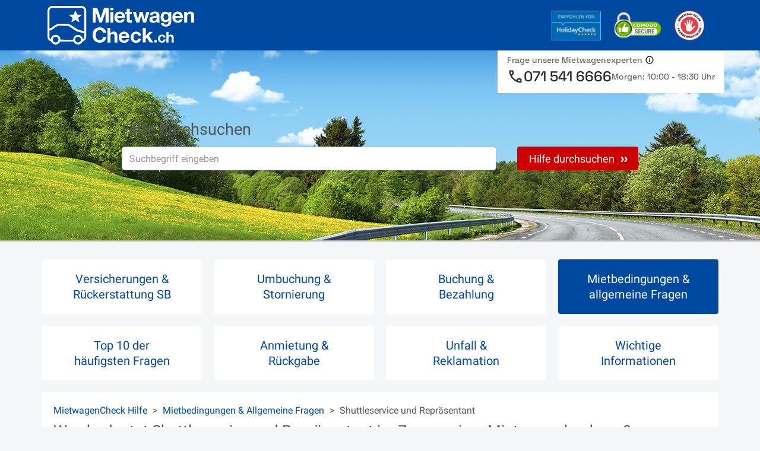

--- FILE ---
content_type: image/svg+xml
request_url: https://media.driveboo.com/assets/svgicon/social/2550949574db83bd35733eb45066fdb3-facebook.svg
body_size: 113
content:
<?xml version="1.0" encoding="utf-8"?>
<svg version="1.1" xmlns="http://www.w3.org/2000/svg" xmlns:xlink="http://www.w3.org/1999/xlink" x="0px" y="0px" viewBox="1284.6 537.4 9.2 19" enable-background="new 1284.6 537.4 9.2 19" xml:space="preserve">
	<path style="fill:currentColor" d="M1287,556.4v-8.9h-2.4v-3.2h2.4v-2.7c0-2.2,1.4-4.1,4.6-4.1c1.3,0,2.3,0.1,2.3,0.1l-0.1,3c0,0-1,0-2,0c-1.2,0-1.3,0.5-1.3,1.4v2.3h3.5l-0.2,3.2h-3.3v8.9"/>
</svg>


--- FILE ---
content_type: image/svg+xml
request_url: https://media.driveboo.com/assets/svgicon/social/8989efb42753fcacc1061d85edc0b6e2-instagram.svg
body_size: 286
content:
<svg enable-background="new 0 0 299.9 300" version="1.1" viewBox="0 0 299.9 300" xmlns="http://www.w3.org/2000/svg">
 <path d="m150.1 0c29.8 0 59.7-.1 89.5 0 30 .1 53.1 18.4 59 46.6 1 4.7 1.3 9.5 1.3 14.3.1 59.3.1 118.7 0 178 0 30.4-18.2 53.7-46.5 59.6-4.5.9-9.2 1.3-13.8 1.3-59.9.1-119.7.2-179.6 0-29.9-.1-53-18.6-58.8-46.8-.9-4.5-1.2-9.2-1.2-13.8v-178.5c0-30.3 18.4-53.6 46.7-59.4 5-1 10.2-1.2 15.3-1.3h88.1zm-120.8 119.4v5.2 114.3c0 20.3 11.5 31.7 32 31.7h177c20.8 0 32.1-11.4 32.2-32.1v-113.2-5.8h-44c12.1 39.4 4 73.2-30.1 97.5-27.2 19.5-57.6 21.1-86.3 4.1-39.3-23.2-49.4-58.8-36.9-101.7h-43.9zm173.3 30.6c-.3-29.5-23.9-52.9-53.2-52.6-29.2.2-52.4 24.1-52.1 53.6.3 28.5 24.3 51.8 53.2 51.6 28.6-.2 52.4-24.1 52.1-52.6zm62.2-64.8v-50.2h-50v50.2h50z" style="fill:currentColor"/>
</svg>


--- FILE ---
content_type: image/svg+xml
request_url: https://media.driveboo.com/assets/svgicon/social/c8ebab235c6aabba2518917f3acf7ba7-youtube.svg
body_size: 1366
content:
<svg enable-background="new 0 0 248.2 300" version="1.1" viewBox="0 0 248.2 300" xmlns="http://www.w3.org/2000/svg">
 <g style="fill:currentColor">
  <path d="m198.8 129.1c6 .2 12 .9 17.9 1.6 14.1 1.6 25.1 12.2 27.6 26.3 3.9 22.2 4 44.6 3.8 67-.2 15-1.1 30-3.7 44.9-1.9 10.9-7.3 19.2-16.9 24.6-5.3 3-11.2 3.6-17.1 3.9-24.6.9-49.2 2.3-73.8 2.6-24.7.3-49.4-.5-74.1-1-10.1-.2-20.3-1.1-30.4-2-14.3-1.3-25.5-12.4-28.2-27.4-3.5-19.3-3.9-38.7-3.9-58 0-18 .7-36 3.9-53.7 2.2-12 8.5-20.8 20.1-25.4 2.2-.9 4.6-1.4 6.9-1.7 25.3-2.8 143.1-2.5 167.9-1.7zm-54.6 62.6c-.1-1.2-.1-2.2-.1-3.2 0-9.9-.1-19.7 0-29.6 0-2-.5-2.8-2.6-2.7-2.9.2-5.9.2-8.9 0-2.7-.2-3.6.5-3.6 3.5.1 29.6.1 59.2.1 88.8 0 5.5.1 11.1 0 16.6 0 1.8.5 2.5 2.4 2.4 3.4-.1 6.8-.1 10.2 0 1.8.1 2.5-.5 2.4-2.3-.1-1.6 0-3.2 0-5.5 1.2 1.1 1.8 1.7 2.4 2.2 2.6 1.9 5 4.2 7.8 5.5 5.2 2.3 13.9 1.7 16.3-6.5 1-3.3 2-6.8 2.1-10.2.3-13.6.3-27.1.3-40.7 0-4.6-.1-9.2-.8-13.8-1.6-11-9.6-15.5-19.7-10.7-2.9 1.3-5.3 3.8-8.3 6.2zm-43-6.9v3.5 56.4c0 4.3-4.8 9.6-9.1 10-2.2.2-3.6-.8-3.9-2.9-.2-.9-.2-1.8-.2-2.8 0-20.3-.1-40.6-.1-60.9v-3.5c-4.2 0-8.1.1-11.9 0-2.3-.1-3 .6-3 2.9.1 20.6 0 41.1.1 61.7 0 4.1.6 8.3 1.3 12.3s3.4 6.2 7.4 6.6c4.1.5 7.9-.5 11.2-2.9 2.6-1.9 5.1-4.1 8.1-6.6v8.4h14.7v-82.4c-4.7.2-9.4.2-14.6.2zm128.4 43.7c-.4-10 .9-19.7-1.5-29.2-4-15.9-21.6-19.2-33-12.4-7.2 4.3-9.8 11.3-10 19-.4 13.4-.3 26.7 0 40.1.1 5 1.5 9.8 4.6 14 6.2 8.3 16.5 10.1 25.4 7.4 12.8-4 15.6-15.7 14-28.2h-14.8c0 2.9.1 5.6 0 8.2-.2 4.2-2.7 7.1-6.4 7.4-3.9.4-7.3-2-7.6-6.3-.5-6.5-.1-13-.1-19.9 9.6-.1 19.3-.1 29.4-.1zm-158.8-72.1h-52v15.6h17.4v95.5c4.5 0 8.9-.2 13.2.1 3 .2 3.5-.9 3.5-3.6-.1-29.6 0-59.2-.1-88.8 0-2.4.5-3.5 3.2-3.3 4.2.2 8.5.1 12.7 0 .8 0 2.1-1 2.1-1.6.1-4.6 0-9.1 0-13.9z"/>
  <path d="m77.9 112h-16.9v-3.1c0-12.8.5-25.7-.2-38.5-.4-7.4-2.4-14.9-4.6-22-4.9-15.8-10.4-31.4-15.6-47-.1-.2-.1-.5-.1-1.2 1-.1 1.9-.2 2.9-.2h8.3c6.2 0 6.1 0 7.7 5.9 3.3 12.3 6.6 24.5 10.5 36.9.9-3.2 1.8-6.4 2.6-9.6 2.7-10.3 5.4-20.5 7.9-30.8.5-1.8 1.2-2.6 3.2-2.5 4.6.1 9.2 0 14.4 0-1.1 3.8-2.1 7.3-3.1 10.7-5.5 18.1-17 57.1-17 58.6v39 3.8z"/>
  <path d="m183.8 112.2v-8.4c-3 2.4-5.6 4.6-8.3 6.5-3.5 2.5-7.5 3.4-11.8 2.6-3.8-.7-6.4-3.1-7-6.9-.7-4.1-1.2-8.2-1.2-12.3-.1-20.6 0-41.1-.1-61.7 0-2.8.8-3.7 3.6-3.5 3 .2 6.1.2 9.1 0 1.9-.1 2.6.6 2.6 2.5-.1 4.4 0 8.9 0 13.3 0 16.2 0 32.5.1 48.7 0 2.2-.4 5 2.1 6.1 2.7 1.2 5-.4 7-2.1 2.7-2.2 4.1-4.8 4.1-8.5-.2-18.8 0-37.6-.1-56.4 0-2.7.6-3.8 3.5-3.6 3 .3 6.1.2 9.1 0 2.1-.1 2.7.7 2.7 2.7-.1 10.3 0 20.7 0 31 0 15.6-.1 31.2.1 46.8 0 2.5-.6 3.4-3.2 3.3-4.1-.3-7.9-.1-12.3-.1z"/>
  <path d="m142.3 93.4c-1.4 16.1-16.8 23.9-31.5 17.7-6-2.5-9.9-7.7-11.1-14.3-.9-4.5-1.5-9.1-1.5-13.7-.1-10.3 0-20.6.3-31 .1-5 1-9.9 3.5-14.3 4.4-7.6 11.2-10.8 19.7-10.2 13 .9 20.2 8.9 21 23.5.4 6.5.3 34.7-.4 42.3zm-28.7-6.7c.1 2.8.5 5.7 1.2 8.4.8 3.1 3.4 4.5 6.5 4.3 3.5-.3 6-3.1 6.1-7.6.2-13.2.3-26.4.3-39.5 0-2.5-.6-5.1-1.4-7.5-.9-2.6-3.3-3.6-6-3.5s-4.6 1.4-5.5 3.9c-.6 1.5-1 3.2-1 4.8-.1 6.7-.4 31.2-.2 36.7z"/>
  <path d="m144.1 225.6v-22.7c0-2.9 2.1-5 5.6-5.7 3.4-.7 6 .4 7.1 3.3.6 1.7 1.1 3.6 1.1 5.4.1 13.5 0 27.1 0 40.6 0 .5 0 .9-.1 1.4-.6 2.8-1.2 5.8-4.5 6.7-3.4.9-6.2-.6-8.4-2.9-.6-.6-.7-1.8-.7-2.8-.1-7.8-.1-15.5-.1-23.3z"/>
  <path d="m215 216.1h-15.3c.1-5-.5-9.9 1-14.7 1-3 3.2-4.3 6.4-4.3s5.8 1.4 6.4 4.7c.9 4.6 1 9.4 1.5 14.3z"/>
 </g>
</svg>
